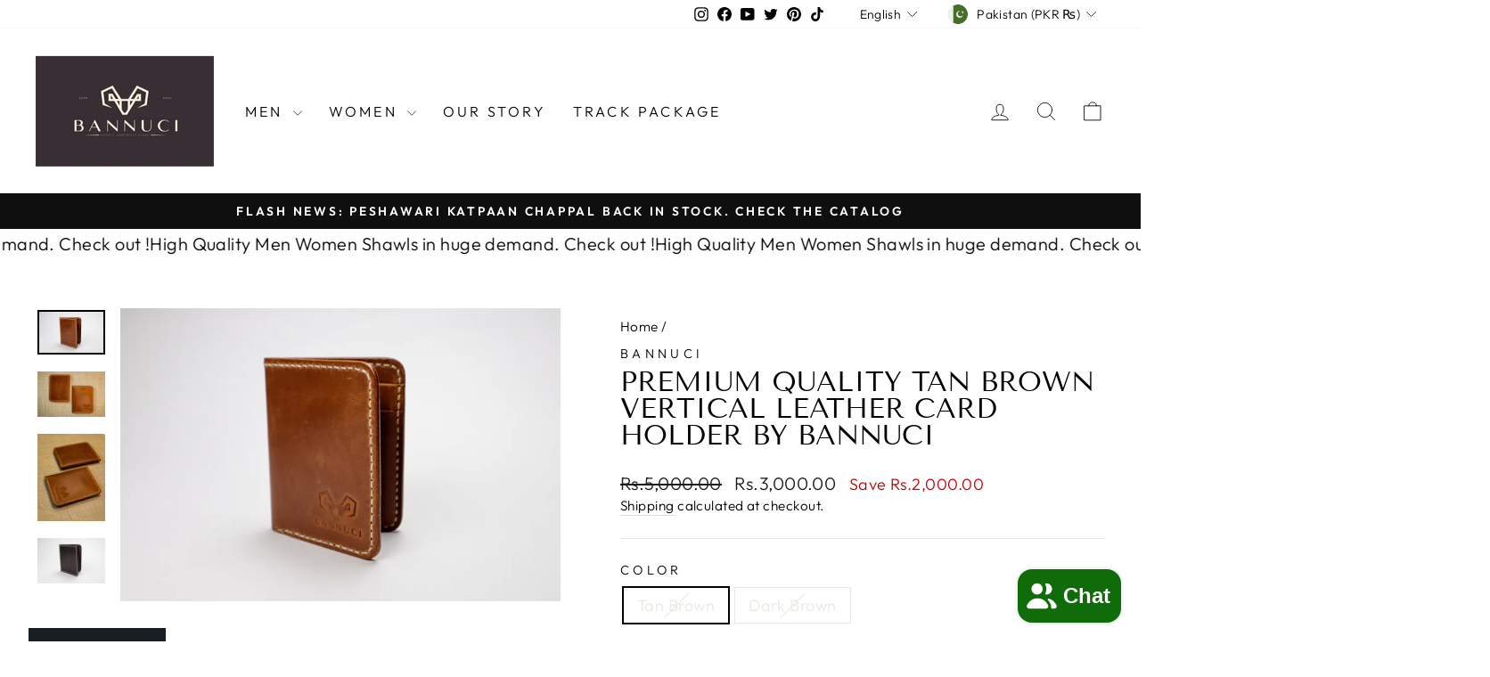

--- FILE ---
content_type: image/svg+xml
request_url: https://cdn-sf.vitals.app/cdn-assets/trust-badges/en/stamp-ribbon/cash_on_delivery.svg?v=5
body_size: 6001
content:
<svg xmlns="http://www.w3.org/2000/svg" class="vtl-tb-main-widget__badge-img" width="90" style="height:auto!important" viewBox="0 0 600 500">
  <defs>
    <style>.cls-1_cash_on_delivery,.cls-3_cash_on_delivery{fill:#fff;stroke-width:0}.cls-3_cash_on_delivery{fill:#4a4a4a}</style>
  </defs>
  <circle cx="300" cy="250" r="212.81" class="cls-1_cash_on_delivery"/>
  <path d="M546 250c0 14.22-13.15 27.11-15.52 40.65-2.44 13.92 5.47 30.52.74 43.51-4.81 13.22-21.58 20.84-28.54 32.85-7.02 12.13-5.28 30.45-14.24 41.12-8.99 10.7-27.34 12.15-38.04 21.13-10.67 8.96-15.26 26.8-27.39 33.81-12.02 6.95-29.75 2.06-42.97 6.87s-23.41 19.91-37.33 22.35c-13.54 2.37-28.5-8.3-42.72-8.3s-29.18 10.67-42.72 8.3c-13.92-2.44-24.35-17.62-37.33-22.35-13.22-4.81-30.95.08-42.97-6.87-12.13-7.02-16.72-24.85-27.39-33.81-10.7-8.99-29.05-10.43-38.04-21.13-8.96-10.67-7.22-28.99-14.24-41.12-6.95-12.02-23.72-19.63-28.54-32.85-4.73-12.99 3.18-29.58.74-43.51-2.37-13.54-15.52-26.43-15.52-40.65s13.15-27.11 15.52-40.65c2.44-13.92-5.47-30.52-.74-43.51 4.81-13.22 21.58-20.84 28.54-32.85 7.02-12.13 5.28-30.45 14.24-41.12 8.99-10.7 27.34-12.15 38.04-21.13 10.67-8.96 15.26-26.8 27.39-33.81 12.02-6.95 29.75-2.06 42.97-6.87 12.99-4.73 23.41-19.91 37.33-22.35 13.54-2.37 28.5 8.3 42.72 8.3s29.18-10.67 42.72-8.3c13.92 2.44 24.35 17.62 37.33 22.35 13.22 4.81 30.95-.08 42.97 6.87 12.13 7.02 16.72 24.85 27.39 33.81 10.7 8.99 29.05 10.43 38.04 21.13 8.96 10.67 7.22 28.99 14.24 41.12 6.95 12.02 23.72 19.63 28.54 32.85 4.73 12.99-3.18 29.58-.74 43.51C532.85 222.89 546 235.78 546 250Z" class="cls-3_cash_on_delivery"/>
  <circle cx="300" cy="250" r="212.81" class="cls-1_cash_on_delivery"/>
  <circle cx="300" cy="250" r="206.33" class="cls-1_cash_on_delivery"/>
  <path d="M300 449c-2.52 0-5.04-.05-7.5-.14-.81-.03-1.44-.69-1.44-1.5v-.06c.03-.83.71-1.48 1.55-1.44 4.98.18 10.04.18 15.02 0 .83-.04 1.52.61 1.56 1.44.03.83-.61 1.52-1.44 1.56-2.56.1-5.16.15-7.74.15Zm-22.53-1.27c-.06 0-.11 0-.17-.01-5.03-.57-10.1-1.34-15.07-2.3-.7-.14-1.22-.75-1.22-1.47 0-.09 0-.19.03-.28.15-.8.95-1.34 1.76-1.19 4.9.94 9.89 1.7 14.84 2.26.4.05.75.24.99.55.25.31.36.71.32 1.1-.09.76-.73 1.33-1.49 1.33Zm45.28-.03c-.76 0-1.4-.57-1.49-1.33 0-.06-.01-.11-.01-.17 0-.76.57-1.4 1.33-1.49 4.95-.57 9.94-1.33 14.83-2.28.81-.16 1.6.39 1.76 1.19.08.39 0 .79-.23 1.12-.22.33-.56.56-.96.63-4.96.96-10.03 1.74-15.06 2.31-.06 0-.12.01-.17.01Zm-74.97-5.68c-.13 0-.27-.02-.4-.05-4.88-1.33-9.76-2.87-14.51-4.57h-.03v-.01c-.59-.22-.99-.79-.99-1.42 0-.17.03-.34.09-.5.27-.76 1.15-1.18 1.92-.91 4.7 1.68 9.52 3.2 14.31 4.51.39.11.71.35.91.7.2.35.25.75.14 1.14a1.5 1.5 0 0 1-1.45 1.1Zm104.65-.06c-.67 0-1.27-.45-1.45-1.1-.04-.13-.05-.26-.05-.39 0-.68.45-1.27 1.1-1.45 4.81-1.32 9.62-2.85 14.31-4.53.76-.27 1.65.15 1.92.9.28.78-.13 1.64-.9 1.92-4.76 1.71-9.65 3.26-14.53 4.6-.13.04-.26.05-.4.05Zm-133.12-10.14c-.21 0-.42-.04-.61-.13-4.62-2.07-9.22-4.35-13.67-6.77a1.502 1.502 0 0 1-.6-2.03c.38-.7 1.33-.99 2.03-.6 4.39 2.39 8.92 4.63 13.46 6.67.36.17.64.46.78.83.14.37.13.78-.03 1.15-.24.54-.78.89-1.37.89Zm161.55-.08a1.503 1.503 0 0 1-1.5-1.51c0-.59.35-1.12.89-1.36 4.54-2.04 9.06-4.28 13.44-6.67.7-.39 1.65-.1 2.04.6.19.35.23.76.12 1.14-.11.38-.37.7-.72.89-4.44 2.42-9.03 4.7-13.64 6.77-.19.09-.4.13-.61.13Zm-188.12-14.37c-.29 0-.57-.08-.81-.24-4.23-2.74-8.42-5.69-12.44-8.75l-.03-.02a1.46 1.46 0 0 1-.58-1.2c0-.32.11-.63.31-.89.49-.64 1.46-.77 2.1-.28 3.96 3.02 8.09 5.93 12.28 8.64.69.45.89 1.38.44 2.08-.28.43-.75.68-1.26.68Zm214.65-.09c-.51 0-.98-.26-1.26-.68a1.45 1.45 0 0 1-.24-.81c0-.51.25-.99.68-1.27 4.18-2.71 8.31-5.62 12.27-8.65.64-.49 1.62-.36 2.1.28.24.32.35.71.29 1.11-.05.4-.26.75-.58.99-4.03 3.08-8.22 6.03-12.45 8.78-.24.16-.53.24-.82.24Zm-238.7-18.24c-.37 0-.72-.14-1-.38-3.78-3.37-7.48-6.92-10.99-10.56-.27-.28-.42-.65-.42-1.03 0-.41.16-.8.46-1.09.58-.56 1.57-.54 2.12.04 3.46 3.59 7.1 7.09 10.82 10.41a1.502 1.502 0 0 1-1 2.62Zm262.72-.1c-.43 0-.84-.18-1.12-.5a1.51 1.51 0 0 1-.38-1.01c0-.42.19-.82.5-1.11 3.72-3.32 7.36-6.82 10.82-10.41.56-.58 1.54-.6 2.12-.04.29.28.45.65.46 1.05 0 .4-.14.78-.42 1.07-3.51 3.65-7.2 7.2-10.98 10.57-.27.25-.63.38-1 .38Zm-283.7-21.67c-.45 0-.87-.2-1.16-.54-3.22-3.89-6.33-7.97-9.26-12.1-.18-.26-.28-.56-.27-.87 0-.49.24-.94.64-1.22.65-.46 1.63-.29 2.09.36 2.87 4.07 5.94 8.08 9.11 11.92a1.495 1.495 0 0 1-1.15 2.45Zm304.66-.11a1.5 1.5 0 0 1-1.16-2.45c3.17-3.84 6.23-7.85 9.11-11.94.46-.65 1.44-.82 2.09-.36.33.23.55.57.61.97.07.4-.02.79-.25 1.12-2.91 4.13-6.02 8.2-9.25 12.12-.29.35-.71.54-1.16.54Zm-322.09-24.58c-.53 0-1.02-.28-1.29-.73-2.59-4.34-5.05-8.84-7.3-13.37a1.488 1.488 0 0 1 .67-2.01 1.52 1.52 0 0 1 2.01.68c2.22 4.47 4.64 8.9 7.19 13.17.42.71.19 1.63-.52 2.06-.23.14-.5.21-.77.21Zm339.51-.15v-.05.05c-.27 0-.53-.07-.77-.21-.45-.27-.73-.77-.73-1.3 0-.26.07-.53.21-.76l.02-.03c2.55-4.28 4.96-8.7 7.17-13.16.36-.72 1.28-1.04 2.01-.68.36.18.63.48.76.86s.1.79-.08 1.15a198.6 198.6 0 0 1-7.28 13.36l-.02.03c-.27.45-.76.73-1.29.73Zm-352.95-26.9c-.61 0-1.16-.37-1.39-.94-1.9-4.69-3.64-9.51-5.17-14.34a1.503 1.503 0 0 1 .98-1.88c.78-.25 1.64.2 1.88.98 1.51 4.75 3.22 9.5 5.09 14.12.15.37.15.78 0 1.15-.16.37-.45.66-.82.81-.18.07-.37.11-.56.11Zm366.4-.2c-.19 0-.38-.04-.56-.11-.57-.23-.94-.77-.94-1.39 0-.2.04-.39.11-.57 1.87-4.63 3.57-9.39 5.08-14.14.24-.77 1.1-1.23 1.88-.98.79.25 1.23 1.09.98 1.88a197.98 197.98 0 0 1-5.16 14.36c-.23.57-.78.94-1.39.94ZM107.7 296.72c-.7 0-1.3-.48-1.46-1.16-1.15-4.92-2.13-9.96-2.9-14.96-.01-.08-.02-.15-.02-.23 0-.73.55-1.37 1.27-1.48.8-.12 1.59.45 1.71 1.25.76 4.93 1.72 9.89 2.86 14.73.09.39.03.79-.19 1.13a1.48 1.48 0 0 1-1.27.71Zm384.66-.22a1.498 1.498 0 0 1-1.46-1.84c1.13-4.85 2.09-9.81 2.84-14.74.12-.8.9-1.38 1.71-1.25.82.12 1.38.89 1.26 1.71-.77 5-1.73 10.03-2.88 14.96-.16.68-.76 1.16-1.46 1.16Zm-389.27-29.65c-.78 0-1.44-.61-1.49-1.38-.39-5.04-.59-10.16-.59-15.23 0-.83.67-1.5 1.5-1.5s1.5.67 1.5 1.5c0 4.99.2 10.04.58 15 .03.4-.1.79-.36 1.09-.26.3-.62.49-1.02.52h-.12Zm393.85-.23h-.11a1.51 1.51 0 0 1-1.39-1.49v-.12c.38-4.95.56-10 .56-15v-.45c0-.4.15-.78.44-1.06a1.499 1.499 0 0 1 2.56 1.06v.46c0 5.07-.19 10.19-.57 15.22a1.51 1.51 0 0 1-1.49 1.39Zm-393.88-30v-.05.05h-.11c-.83-.06-1.45-.78-1.38-1.61.38-5.06.95-10.15 1.71-15.14.12-.8.9-1.38 1.71-1.26.73.11 1.27.75 1.28 1.48 0 .08 0 .15-.02.23-.75 4.92-1.31 9.94-1.69 14.92-.06.78-.71 1.39-1.49 1.39Zm393.84-.68c-.78 0-1.43-.61-1.49-1.38-.39-4.97-.97-9.98-1.73-14.9-.13-.82.43-1.59 1.25-1.71.82-.13 1.59.44 1.71 1.25.78 4.99 1.37 10.08 1.76 15.14v.11c0 .78-.61 1.44-1.38 1.5h-.12Zm-389.29-29.2a1.48 1.48 0 0 1-1.27-.71c-.21-.34-.28-.74-.19-1.13 1.14-4.92 2.49-9.86 4-14.68v-.03c.25-.77 1.1-1.22 1.88-.97a1.491 1.491 0 0 1 .98 1.88c-1.49 4.75-2.82 9.62-3.95 14.48-.16.68-.76 1.16-1.46 1.16Zm384.65-.67c-.7 0-1.3-.48-1.46-1.16-1.14-4.85-2.49-9.72-4-14.47-.12-.38-.09-.79.1-1.14.18-.36.5-.62.88-.74.78-.25 1.64.2 1.88.97 1.54 4.82 2.9 9.76 4.06 14.69a1.507 1.507 0 0 1-1.46 1.85Zm-375.57-28.18c-.19 0-.38-.04-.56-.11a1.495 1.495 0 0 1-.83-1.95c1.88-4.68 3.97-9.35 6.21-13.88 0-.01.01-.03.02-.04.36-.72 1.28-1.03 2.01-.67.51.25.83.77.83 1.34 0 .23-.05.46-.16.67a197.29 197.29 0 0 0-6.13 13.7c-.23.57-.78.94-1.39.94Zm366.4-.62c-.61 0-1.16-.37-1.39-.94-1.87-4.61-3.95-9.21-6.17-13.67-.18-.36-.21-.77-.08-1.15.13-.38.4-.69.75-.87.73-.36 1.65-.05 2.01.67 2.26 4.53 4.36 9.2 6.27 13.88a1.499 1.499 0 0 1-1.39 2.07Zm-352.99-26.5a1.498 1.498 0 0 1-1.46-1.13c-.1-.39-.04-.79.17-1.14 2.58-4.35 5.36-8.64 8.26-12.77 0-.01.02-.02.02-.03.46-.65 1.43-.82 2.09-.36.4.28.64.73.64 1.22 0 .31-.09.61-.27.86s-.02.03-.02.03c-2.86 4.07-5.6 8.3-8.14 12.58-.27.45-.76.73-1.29.73Zm339.51-.54c-.53 0-1.02-.28-1.29-.73-2.55-4.27-5.31-8.5-8.19-12.57-.23-.33-.32-.73-.25-1.12.07-.4.28-.74.61-.97.65-.46 1.63-.29 2.09.36 2.92 4.12 5.72 8.42 8.32 12.76.14.23.21.49.21.76 0 .53-.28 1.03-.73 1.3-.23.14-.5.21-.77.21Zm-322.12-24.21a1.494 1.494 0 0 1-1.15-2.45c3.21-3.9 6.62-7.74 10.13-11.39.56-.58 1.54-.6 2.12-.04.3.29.46.67.46 1.09 0 .39-.15.75-.42 1.03-3.46 3.6-6.82 7.38-9.98 11.22-.28.35-.71.55-1.16.55Zm304.67-.47c-.45 0-.87-.2-1.16-.54-3.17-3.83-6.54-7.59-10.01-11.18a1.5 1.5 0 0 1 .04-2.12c.58-.56 1.57-.54 2.12.04 3.52 3.64 6.94 7.46 10.17 11.35.22.27.34.61.34.95 0 .45-.2.87-.54 1.16-.27.22-.61.34-.96.34Zm-283.72-21.34a1.501 1.501 0 0 1-1-2.62c3.77-3.37 7.72-6.64 11.74-9.72.64-.49 1.61-.36 2.1.28.2.26.31.57.31.89 0 .48-.21.92-.59 1.21-3.95 3.03-7.85 6.25-11.56 9.57-.28.25-.63.38-1 .38Zm262.72-.4c-.37 0-.72-.13-1-.38-3.73-3.31-7.63-6.52-11.6-9.54-.66-.5-.79-1.44-.29-2.1.48-.64 1.46-.77 2.1-.29 4.02 3.06 7.98 6.32 11.78 9.68a1.495 1.495 0 0 1-1 2.61ZM192.45 85.84c-.51 0-.98-.26-1.26-.68-.45-.69-.25-1.62.44-2.08 4.24-2.76 8.64-5.39 13.08-7.81.71-.39 1.65-.1 2.04.6a1.502 1.502 0 0 1-.6 2.03c-4.38 2.39-8.71 4.98-12.88 7.7-.24.16-.53.24-.82.24Zm214.64-.34c-.29 0-.57-.08-.81-.24-4.19-2.71-8.54-5.29-12.92-7.66-.73-.4-1-1.31-.6-2.04.38-.7 1.33-.99 2.03-.6 4.45 2.41 8.86 5.03 13.11 7.78a1.506 1.506 0 0 1-.81 2.77ZM218.96 71.34a1.503 1.503 0 0 1-.62-2.87c4.61-2.08 9.36-4 14.11-5.72.76-.27 1.65.15 1.92.9a1.504 1.504 0 0 1-.89 1.92l-.04.02c-4.67 1.69-9.33 3.58-13.85 5.62-.2.09-.4.13-.62.13Zm161.55-.27c-.21 0-.42-.04-.61-.13-4.56-2.04-9.25-3.92-13.94-5.59a1.504 1.504 0 0 1-.91-1.92c.27-.76 1.15-1.18 1.92-.91 4.76 1.7 9.52 3.61 14.16 5.68a1.5 1.5 0 0 1-.61 2.87Zm-133.13-9.99a1.495 1.495 0 0 1-.4-2.94c4.88-1.35 9.87-2.52 14.84-3.48.8-.16 1.6.39 1.76 1.19a1.492 1.492 0 0 1-1.18 1.75c-4.88.95-9.8 2.1-14.61 3.43-.13.04-.27.05-.4.05Zm104.65-.18c-.13 0-.27-.02-.4-.05-4.8-1.31-9.72-2.44-14.62-3.38-.81-.16-1.35-.94-1.19-1.75.15-.8.95-1.34 1.76-1.19 4.98.95 9.97 2.1 14.85 3.43.65.18 1.11.77 1.1 1.45 0 .13-.02.26-.05.39a1.51 1.51 0 0 1-1.45 1.11Zm-74.98-5.59a1.502 1.502 0 0 1-1.18-2.43c.25-.31.6-.51 1-.56 5-.58 10.09-.97 15.14-1.17h.11c.81 0 1.46.63 1.5 1.44v.06c0 .81-.63 1.47-1.44 1.5-5 .2-10.03.59-14.96 1.16-.06 0-.12.01-.18.01Zm45.29-.08h-.17c-4.94-.56-9.98-.93-14.97-1.11a1.497 1.497 0 0 1 .11-2.99c5.06.18 10.17.56 15.2 1.12.76.08 1.33.72 1.33 1.49v.17c-.09.76-.73 1.33-1.49 1.33Z" class="cls-3_cash_on_delivery"/>
  <path d="M567.22 313.67H32.78c-5.96 0-9.01-10.95-4.89-17.55l18.12-29.02c4.07-6.52 4.05-16.81-.05-23.28l-17.87-28.21c-4.17-6.58-1.13-17.61 4.86-17.61h534.27c5.97 0 9.02 10.99 4.87 17.58l-18 28.62c-4.09 6.5-4.09 16.78 0 23.28l18 28.62c4.14 6.59 1.1 17.58-4.87 17.58Z" style="fill:##COLOR##;stroke-width:0"/>
  <path d="M26.06 304.54h547.89c.13-1.51.03-3.07-.3-4.57H26.36c-.33 1.5-.43 3.06-.3 4.57ZM26.16 208.65c.02 1.55.28 3.11.79 4.57H573.2c.51-1.46.77-3.02.79-4.57H26.16ZM192.82 282.29c-2.32-2.52-3.49-6.08-3.49-10.67v-31.58c0-4.59 1.16-8.15 3.49-10.67 2.32-2.52 5.7-3.78 10.12-3.78s7.8 1.26 10.12 3.78c2.32 2.52 3.49 6.08 3.49 10.67v6.22h-8.74v-6.8c0-3.64-1.54-5.46-4.62-5.46s-4.62 1.82-4.62 5.46v32.84c0 3.58 1.54 5.38 4.62 5.38s4.62-1.79 4.62-5.38v-8.99h8.74v8.32c0 4.59-1.16 8.15-3.49 10.67-2.32 2.52-5.7 3.78-10.12 3.78s-7.8-1.26-10.12-3.78ZM231.33 226.43h12.52l9.58 58.8h-9.24l-1.68-11.68v.17h-10.5l-1.68 11.51h-8.57l9.58-58.8Zm10.08 39.31-4.12-29.06h-.17l-4.03 29.06h8.32ZM261.57 282.25c-2.3-2.55-3.44-6.2-3.44-10.96v-3.36h8.74v4.03c0 3.81 1.6 5.71 4.79 5.71 1.57 0 2.76-.46 3.57-1.39.81-.92 1.22-2.42 1.22-4.49 0-2.46-.56-4.63-1.68-6.51-1.12-1.88-3.19-4.13-6.22-6.76-3.81-3.36-6.47-6.4-7.98-9.11-1.51-2.72-2.27-5.78-2.27-9.2 0-4.65 1.18-8.25 3.53-10.79 2.35-2.55 5.77-3.82 10.25-3.82s7.77 1.27 10.04 3.82c2.27 2.55 3.4 6.2 3.4 10.96v2.44h-8.74v-3.02c0-2.02-.39-3.49-1.18-4.41-.78-.92-1.93-1.39-3.44-1.39-3.08 0-4.62 1.88-4.62 5.63 0 2.13.57 4.12 1.72 5.96 1.15 1.85 3.23 4.09 6.26 6.72 3.86 3.36 6.52 6.41 7.98 9.16 1.46 2.75 2.18 5.96 2.18 9.66 0 4.82-1.19 8.51-3.57 11.09s-5.84 3.86-10.37 3.86-7.87-1.27-10.16-3.82ZM293.07 226.43h9.24v23.94h9.91v-23.94h9.24v58.8h-9.24v-26.46h-9.91v26.46h-9.24v-58.8ZM348.93 282.21c-2.41-2.58-3.61-6.22-3.61-10.92v-30.91c0-4.7 1.2-8.34 3.61-10.92s5.88-3.86 10.42-3.86 8.01 1.29 10.42 3.86c2.41 2.58 3.61 6.22 3.61 10.92v30.91c0 4.7-1.21 8.34-3.61 10.92-2.41 2.58-5.88 3.86-10.42 3.86s-8.01-1.29-10.42-3.86Zm15.2-10.33v-32.09c0-3.86-1.6-5.8-4.79-5.8s-4.79 1.93-4.79 5.8v32.09c0 3.86 1.6 5.8 4.79 5.8s4.79-1.93 4.79-5.8ZM381.69 226.43h11.59l8.99 35.2h.17v-35.2h8.23v58.8h-9.49l-11.09-42.92h-.17v42.92h-8.23v-58.8Z" class="cls-1_cash_on_delivery"/>
  <path d="M181.81 328.95h14.28c4.65 0 8.13 1.25 10.46 3.74 2.32 2.49 3.48 6.15 3.48 10.96v30.09c0 4.82-1.16 8.47-3.48 10.96-2.32 2.49-5.81 3.74-10.46 3.74h-14.28v-59.5Zm14.11 51c1.53 0 2.71-.45 3.53-1.36.82-.91 1.23-2.38 1.23-4.42v-30.94c0-2.04-.41-3.51-1.23-4.42-.82-.91-2-1.36-3.53-1.36h-4.76v42.5h4.76ZM216.32 328.95h25.5v8.5h-16.15v15.72h12.83v8.5h-12.83v18.28h16.15v8.5h-25.5v-59.5ZM247.17 328.95h9.35v51h15.39v8.5h-24.74v-59.5ZM276.41 328.95h9.35v59.5h-9.35v-59.5ZM290.27 328.95h9.44l6.12 46.16h.17l6.12-46.16h8.58l-9.01 59.5h-12.41l-9.01-59.5ZM325.2 328.95h25.5v8.5h-16.15v15.72h12.83v8.5h-12.83v18.28h16.15v8.5h-25.5v-59.5ZM356.05 328.95h13.85c4.82 0 8.33 1.12 10.54 3.36 2.21 2.24 3.31 5.68 3.31 10.33v3.66c0 6.18-2.04 10.09-6.12 11.73v.17c2.27.68 3.87 2.07 4.8 4.17.94 2.1 1.4 4.9 1.4 8.42v10.46c0 1.7.06 3.07.17 4.12.11 1.05.4 2.08.85 3.1h-9.52c-.34-.96-.57-1.87-.68-2.72-.11-.85-.17-2.38-.17-4.59v-10.88c0-2.72-.44-4.62-1.32-5.69-.88-1.08-2.39-1.62-4.55-1.62h-3.23v25.5h-9.35v-59.5Zm12.75 25.5c1.87 0 3.27-.48 4.21-1.45.94-.96 1.4-2.58 1.4-4.84v-4.59c0-2.15-.38-3.71-1.15-4.67-.76-.96-1.97-1.45-3.61-1.45h-4.25v17h3.4ZM397.54 363.12l-11.3-34.17h9.94l6.38 21.84h.17l6.38-21.84h9.1l-11.31 34.17v25.33h-9.35v-25.33ZM366.2 137l-25.07-62.94a2.61 2.61 0 0 0-3.39-1.46l-101.7 40.49c-.41.18-.77.47-1.04.83-.85.44-1.38 1.31-1.39 2.26v67.77c0 1.44 1.17 2.61 2.61 2.61h109.47c1.44 0 2.61-1.17 2.61-2.61v-37.01l16.45-6.55a2.597 2.597 0 0 0 1.45-3.39Zm-23.12 44.34H238.83v-62.55h104.25v62.55Zm-65.98-67.75 43.64-17.39c3.89 4.09 9.29 6.42 14.94 6.44l4.35 10.95h-62.94Zm71.19 27.75v-25.16c0-1.44-1.17-2.61-2.61-2.61h-.04l-5.52-13.87c-.06-.12-.13-.23-.21-.33a2.575 2.575 0 0 0-2.72-2.01 15.6 15.6 0 0 1-13.67-5.89c-.81-1-2.24-1.25-3.34-.58-.12.01-.25.04-.37.07l-53.28 21.22c-.64.25-1.16.75-1.43 1.39h-16.18l88.33-35.17 23.14 58.11-12.1 4.83Z" class="cls-3_cash_on_delivery"/>
  <path d="M245.9 163.75c5.06 1.5 9.02 5.45 10.52 10.51.33 1.1 1.34 1.86 2.5 1.86.14 0 .27-.03.4-.06.12.03.24.06.36.07h62.55c.11-.01.21-.04.32-.07 1.3.32 2.61-.48 2.93-1.78v-.01c1.5-5.06 5.46-9.02 10.52-10.52a2.58 2.58 0 0 0 1.79-2.87c.03-.13.06-.26.08-.39v-20.85a2.7 2.7 0 0 0-.08-.39 2.58 2.58 0 0 0-1.79-2.87c-5.06-1.5-9.02-5.46-10.52-10.52-.38-1.24-1.61-2-2.89-1.79-.12-.03-.24-.06-.37-.07h-62.55a2.7 2.7 0 0 0-.39.08 2.58 2.58 0 0 0-2.87 1.79c-1.5 5.06-5.46 9.02-10.52 10.52a2.58 2.58 0 0 0-1.79 2.87c-.03.13-.06.26-.07.39v20.85c.01.12.04.24.07.36-.21 1.28.55 2.51 1.79 2.89Zm3.35-23.05c5.23-2.1 9.38-6.25 11.48-11.48h60.43c2.1 5.23 6.25 9.38 11.49 11.48v18.73c-5.23 2.1-9.38 6.25-11.48 11.48h-60.44c-2.1-5.23-6.25-9.38-11.48-11.48V140.7Z" class="cls-3_cash_on_delivery"/>
  <path d="M290.95 165.71c8.64 0 15.64-7 15.64-15.64s-7-15.64-15.64-15.64-15.64 7-15.64 15.64c0 8.63 7 15.63 15.64 15.64Zm0-26.06c5.76 0 10.43 4.67 10.43 10.43s-4.67 10.43-10.43 10.43-10.43-4.67-10.43-10.43 4.67-10.43 10.43-10.43ZM262.28 153.98a3.91 3.91 0 1 0 0-7.82 3.91 3.91 0 1 0 0 7.82Zm0-5.21c.72 0 1.3.58 1.3 1.3s-.58 1.3-1.3 1.3-1.3-.58-1.3-1.3.58-1.3 1.3-1.3ZM319.62 153.98a3.91 3.91 0 1 0 0-7.82 3.91 3.91 0 1 0 0 7.82Zm0-5.21c.72 0 1.3.58 1.3 1.3s-.58 1.3-1.3 1.3-1.3-.58-1.3-1.3.58-1.3 1.3-1.3Z" class="cls-3_cash_on_delivery"/>
</svg>
